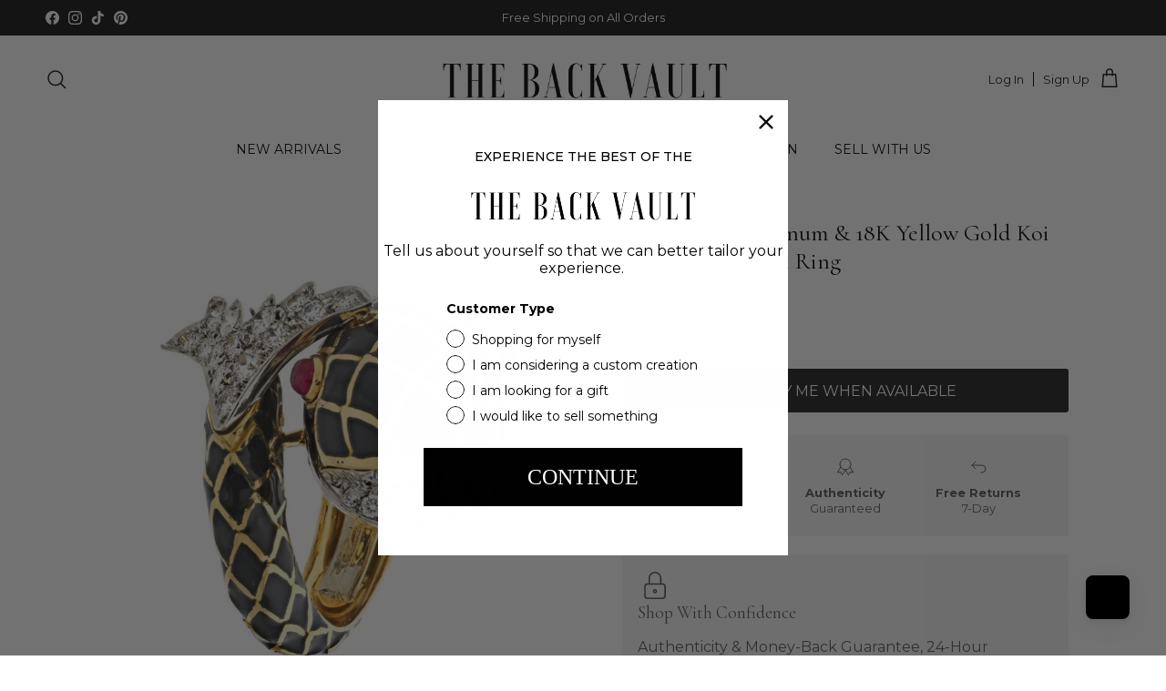

--- FILE ---
content_type: image/svg+xml
request_url: https://thebackvault.com/cdn/shop/files/Group_60_562ca7a6-2cec-4bfa-b8e4-d091bee54dd7.svg?v=1769173875&width=34
body_size: 1274
content:
<svg width="72" height="39" viewBox="0 0 72 39" fill="none" xmlns="http://www.w3.org/2000/svg">
<path d="M61.7708 38.9301C60.5543 38.931 59.3648 38.5711 58.3529 37.8958C57.341 37.2206 56.552 36.2605 56.0859 35.1368C55.6197 34.0131 55.4973 32.7765 55.7341 31.5832C55.9709 30.39 56.5562 29.2937 57.4161 28.4332C58.276 27.5727 59.3718 26.9865 60.5649 26.7489C61.758 26.5112 62.9947 26.6327 64.1187 27.0981C65.2427 27.5634 66.2035 28.3517 66.8794 29.3631C67.5554 30.3745 67.9162 31.5637 67.9162 32.7802C67.9154 34.4103 67.2678 35.9734 66.1156 37.1264C64.9635 38.2794 63.4008 38.9281 61.7708 38.9301ZM61.7708 28.8738C60.998 28.8729 60.2423 29.1012 59.5993 29.5299C58.9562 29.9586 58.4548 30.5684 58.1585 31.2822C57.8621 31.9959 57.7841 32.7815 57.9344 33.5396C58.0846 34.2977 58.4563 34.9942 59.0024 35.5409C59.5486 36.0877 60.2446 36.4602 61.0025 36.6113C61.7605 36.7624 62.5461 36.6853 63.2602 36.3898C63.9743 36.0942 64.5847 35.5935 65.0141 34.951C65.4436 34.3085 65.6728 33.5531 65.6728 32.7802C65.6724 31.7451 65.2613 30.7524 64.5298 30.02C63.7982 29.2876 62.806 28.8753 61.7708 28.8738ZM29.3629 38.9301C28.1463 38.9313 26.9567 38.5716 25.9446 37.8966C24.9324 37.2215 24.1433 36.2615 23.6769 35.1378C23.2105 34.0142 23.0879 32.7775 23.3245 31.5841C23.5611 30.3908 24.1463 29.2944 25.0062 28.4337C25.866 27.5731 26.9618 26.9868 28.1549 26.749C29.348 26.5112 30.5849 26.6326 31.709 27.0979C32.8331 27.5632 33.7939 28.3515 34.4699 29.3629C35.1459 30.3744 35.5068 31.5636 35.5068 32.7802C35.5056 34.4099 34.8581 35.9725 33.7063 37.1254C32.5545 38.2783 30.9925 38.9273 29.3629 38.9301ZM29.3629 28.8738C28.59 28.8726 27.8341 29.1007 27.1909 29.5292C26.5477 29.9577 26.0461 30.5674 25.7495 31.2811C25.4529 31.9949 25.3747 32.7805 25.5248 33.5387C25.6748 34.2969 26.0464 34.9935 26.5925 35.5404C27.1386 36.0873 27.8346 36.46 28.5926 36.6112C29.3505 36.7624 30.1363 36.6854 30.8505 36.3899C31.5646 36.0944 32.1751 35.5937 32.6046 34.9512C33.0341 34.3086 33.2634 33.5531 33.2634 32.7802C33.2626 31.7454 32.8516 30.7532 32.1204 30.0209C31.3893 29.2887 30.3977 28.8761 29.3629 28.8738Z" fill="black"></path>
<path d="M69.862 33.9015H66.7945C66.497 33.9015 66.2117 33.7833 66.0013 33.573C65.791 33.3626 65.6728 33.0773 65.6728 32.7798C65.6728 32.4823 65.791 32.197 66.0013 31.9867C66.2117 31.7763 66.497 31.6581 66.7945 31.6581H69.5449V25.7102C69.5442 24.906 69.3383 24.1153 68.9467 23.4129L62.8746 12.5265C62.8227 12.4336 62.747 12.3562 62.6552 12.3024C62.5635 12.2485 62.459 12.22 62.3526 12.2199H54.0775V31.6626H56.7486C57.0461 31.6626 57.3314 31.7808 57.5418 31.9911C57.7521 32.2015 57.8703 32.4868 57.8703 32.7843C57.8703 33.0818 57.7521 33.3671 57.5418 33.5775C57.3314 33.7878 57.0461 33.906 56.7486 33.906H52.9558C52.6583 33.906 52.373 33.7878 52.1627 33.5775C51.9523 33.3671 51.8341 33.0818 51.8341 32.7843V11.0983C51.8341 10.8008 51.9523 10.5155 52.1627 10.3051C52.373 10.0947 52.6583 9.97656 52.9558 9.97656H62.3526C62.8586 9.97632 63.3556 10.1112 63.792 10.3673C64.2285 10.6234 64.5886 10.9914 64.8353 11.4333L70.9059 22.3212C71.483 23.3575 71.7862 24.5239 71.7868 25.7102V31.9767C71.786 32.4869 71.5829 32.9761 71.2221 33.3369C70.8613 33.6977 70.3722 33.9007 69.862 33.9015ZM24.3392 33.9015H13.5844C13.2869 33.9015 13.0016 33.7833 12.7913 33.573C12.5809 33.3626 12.4627 33.0773 12.4627 32.7798V24.1533C12.4627 23.8558 12.5809 23.5705 12.7913 23.3601C13.0016 23.1497 13.2869 23.0316 13.5844 23.0316C13.8819 23.0316 14.1672 23.1497 14.3776 23.3601C14.5879 23.5705 14.7061 23.8558 14.7061 24.1533V31.6581H24.3392C24.6367 31.6581 24.922 31.7763 25.1324 31.9867C25.3427 32.197 25.4609 32.4823 25.4609 32.7798C25.4609 33.0773 25.3427 33.3626 25.1324 33.573C24.922 33.7833 24.6367 33.9015 24.3392 33.9015ZM13.5844 20.1735C13.2869 20.1735 13.0016 20.0553 12.7913 19.845C12.5809 19.6346 12.4627 19.3493 12.4627 19.0518V11.52C12.4627 11.2225 12.5809 10.9372 12.7913 10.7269C13.0016 10.5165 13.2869 10.3983 13.5844 10.3983C13.8819 10.3983 14.1672 10.5165 14.3776 10.7269C14.5879 10.9372 14.7061 11.2225 14.7061 11.52V19.0563C14.7049 19.353 14.5862 19.6372 14.376 19.8465C14.1658 20.0559 13.8811 20.1735 13.5844 20.1735Z" fill="black"></path>
<path d="M52.9566 33.9015H34.3859C34.0884 33.9015 33.8031 33.7834 33.5927 33.573C33.3824 33.3627 33.2642 33.0773 33.2642 32.7799C33.2642 32.4824 33.3824 32.1971 33.5927 31.9867C33.8031 31.7763 34.0884 31.6582 34.3859 31.6582H51.8349V2.31321H14.7069V6.93308C14.7069 7.23057 14.5888 7.51588 14.3784 7.72624C14.168 7.9366 13.8827 8.05477 13.5852 8.05477C13.2877 8.05477 13.0024 7.9366 12.7921 7.72624C12.5817 7.51588 12.4635 7.23057 12.4635 6.93308V2.10682C12.4643 1.56656 12.6794 1.04867 13.0616 0.666791C13.4437 0.28491 13.9618 0.0702197 14.502 0.0698242H52.0413C52.5813 0.0706154 53.099 0.28548 53.4808 0.667319C53.8627 1.04916 54.0775 1.56682 54.0783 2.10682V32.7799C54.0783 33.0773 53.9601 33.3627 53.7498 33.573C53.5394 33.7834 53.2541 33.9015 52.9566 33.9015ZM18.0197 25.275H3.78315C3.48565 25.275 3.20035 25.1568 2.98999 24.9465C2.77963 24.7361 2.66145 24.4508 2.66145 24.1533C2.66145 23.8558 2.77963 23.5705 2.98999 23.3601C3.20035 23.1498 3.48565 23.0316 3.78315 23.0316H18.0197C18.3172 23.0316 18.6025 23.1498 18.8128 23.3601C19.0232 23.5705 19.1414 23.8558 19.1414 24.1533C19.1414 24.4508 19.0232 24.7361 18.8128 24.9465C18.6025 25.1568 18.3172 25.275 18.0197 25.275Z" fill="black"></path>
<path d="M29.3629 20.1742H9.49699C9.1995 20.1742 8.9142 20.056 8.70384 19.8456C8.49348 19.6353 8.3753 19.35 8.3753 19.0525C8.3753 18.755 8.49348 18.4697 8.70384 18.2593C8.9142 18.0489 9.1995 17.9308 9.49699 17.9308H29.3629C29.6604 17.9308 29.9457 18.0489 30.1561 18.2593C30.3664 18.4697 30.4846 18.755 30.4846 19.0525C30.4846 19.35 30.3664 19.6353 30.1561 19.8456C29.9457 20.056 29.6604 20.1742 29.3629 20.1742ZM8.87931 14.2516H1.12169C0.824201 14.2516 0.538894 14.1334 0.328536 13.9231C0.118178 13.7127 0 13.4274 0 13.1299C0 12.8324 0.118178 12.5471 0.328536 12.3368C0.538894 12.1264 0.824201 12.0082 1.12169 12.0082H8.87931C9.17681 12.0082 9.46211 12.1264 9.67247 12.3368C9.88283 12.5471 10.001 12.8324 10.001 13.1299C10.001 13.4274 9.88283 13.7127 9.67247 13.9231C9.46211 14.1334 9.17681 14.2516 8.87931 14.2516ZM21.3181 8.05539H7.62451C7.32702 8.05539 7.04172 7.93722 6.83136 7.72686C6.621 7.5165 6.50282 7.23119 6.50282 6.9337C6.50282 6.63621 6.621 6.35091 6.83136 6.14055C7.04172 5.93019 7.32702 5.81201 7.62451 5.81201H21.3181C21.6156 5.81201 21.9009 5.93019 22.1113 6.14055C22.3216 6.35091 22.4398 6.63621 22.4398 6.9337C22.4398 7.23119 22.3216 7.5165 22.1113 7.72686C21.9009 7.93722 21.6156 8.05539 21.3181 8.05539Z" fill="black"></path>
</svg>


--- FILE ---
content_type: text/javascript; charset=utf-8
request_url: https://thebackvault.com/products/david-webb-platinum-18k-yellow-gold-koi-fish-black-enamel-ring-rr8875.js
body_size: 1149
content:
{"id":8248851136820,"title":"David Webb Platinum \u0026 18K Yellow Gold Koi Fish Black Enamel Ring","handle":"david-webb-platinum-18k-yellow-gold-koi-fish-black-enamel-ring-rr8875","description":"\u003cdiv style=\"padding-left: 30px;\"\u003eEstate David Webb bypass ring from the iconic animal collection finely crafted in 18 karat yellow gold and platinum in a coiling fish motif featuring a black enamel lattice pattern and cabochon ruby eyes, fine quality round brilliant cut diamonds on the mouth and tail set in platinum weighing 1.50 cts. approximately. This is considered a statement piece from David Webb. Fully hallmarked with logo and metal content.\u003c\/div\u003e\u003cbr\u003e\u003cstrong\u003eCenter Diamond Weight:\u003c\/strong\u003e  0.00\u003cbr\u003e\u003cstrong\u003eMeasurements:\u003c\/strong\u003e Size: 7.5\u003cbr\u003e\u003cstrong\u003eMetal Type:\u003c\/strong\u003e Platinum \u0026amp; 18K Yellow Gold\u003cbr\u003e\u003cstrong\u003eMetal Weight:\u003c\/strong\u003e 29.9 gr.\u003cbr\u003e\u003cstrong\u003eSigned:\u003c\/strong\u003e WEBB\u003cbr\u003e\u003cstrong\u003eCondition:\u003c\/strong\u003e Excellent.\u003cbr\u003e\u003cstrong\u003eStock:\u003c\/strong\u003e RR8875","published_at":"2024-02-22T15:32:22-05:00","created_at":"2023-04-27T23:00:57-04:00","vendor":"David Webb","type":"RING","tags":["New"],"price":2010000,"price_min":2010000,"price_max":2010000,"available":false,"price_varies":false,"compare_at_price":null,"compare_at_price_min":0,"compare_at_price_max":0,"compare_at_price_varies":false,"variants":[{"id":44958609277236,"title":"Default Title","option1":"Default Title","option2":null,"option3":null,"sku":"RR8875","requires_shipping":true,"taxable":true,"featured_image":null,"available":false,"name":"David Webb Platinum \u0026 18K Yellow Gold Koi Fish Black Enamel Ring","public_title":null,"options":["Default Title"],"price":2010000,"weight":453,"compare_at_price":null,"inventory_management":"shopify","barcode":null,"requires_selling_plan":false,"selling_plan_allocations":[]}],"images":["\/\/cdn.shopify.com\/s\/files\/1\/0275\/9891\/3611\/files\/RR8875.jpg?v=1760653493","\/\/cdn.shopify.com\/s\/files\/1\/0275\/9891\/3611\/files\/RR8875-A.jpg?v=1760653493","\/\/cdn.shopify.com\/s\/files\/1\/0275\/9891\/3611\/files\/RR8875-B.jpg?v=1760653493","\/\/cdn.shopify.com\/s\/files\/1\/0275\/9891\/3611\/files\/RR8875-C.jpg?v=1760653493"],"featured_image":"\/\/cdn.shopify.com\/s\/files\/1\/0275\/9891\/3611\/files\/RR8875.jpg?v=1760653493","options":[{"name":"Title","position":1,"values":["Default Title"]}],"url":"\/products\/david-webb-platinum-18k-yellow-gold-koi-fish-black-enamel-ring-rr8875","media":[{"alt":null,"id":38524560048436,"position":1,"preview_image":{"aspect_ratio":1.0,"height":960,"width":960,"src":"https:\/\/cdn.shopify.com\/s\/files\/1\/0275\/9891\/3611\/files\/RR8875.jpg?v=1760653493"},"aspect_ratio":1.0,"height":960,"media_type":"image","src":"https:\/\/cdn.shopify.com\/s\/files\/1\/0275\/9891\/3611\/files\/RR8875.jpg?v=1760653493","width":960},{"alt":null,"id":38524560081204,"position":2,"preview_image":{"aspect_ratio":1.0,"height":960,"width":960,"src":"https:\/\/cdn.shopify.com\/s\/files\/1\/0275\/9891\/3611\/files\/RR8875-A.jpg?v=1760653493"},"aspect_ratio":1.0,"height":960,"media_type":"image","src":"https:\/\/cdn.shopify.com\/s\/files\/1\/0275\/9891\/3611\/files\/RR8875-A.jpg?v=1760653493","width":960},{"alt":null,"id":38524560113972,"position":3,"preview_image":{"aspect_ratio":1.0,"height":960,"width":960,"src":"https:\/\/cdn.shopify.com\/s\/files\/1\/0275\/9891\/3611\/files\/RR8875-B.jpg?v=1760653493"},"aspect_ratio":1.0,"height":960,"media_type":"image","src":"https:\/\/cdn.shopify.com\/s\/files\/1\/0275\/9891\/3611\/files\/RR8875-B.jpg?v=1760653493","width":960},{"alt":null,"id":38524560146740,"position":4,"preview_image":{"aspect_ratio":1.0,"height":960,"width":960,"src":"https:\/\/cdn.shopify.com\/s\/files\/1\/0275\/9891\/3611\/files\/RR8875-C.jpg?v=1760653493"},"aspect_ratio":1.0,"height":960,"media_type":"image","src":"https:\/\/cdn.shopify.com\/s\/files\/1\/0275\/9891\/3611\/files\/RR8875-C.jpg?v=1760653493","width":960}],"requires_selling_plan":false,"selling_plan_groups":[]}

--- FILE ---
content_type: image/svg+xml
request_url: https://thebackvault.com/cdn/shop/files/image_20_1_16cba1f8-d112-4419-aabc-b0e99810590f.svg?v=1769174022&width=34
body_size: 1929
content:
<svg width="41" height="39" viewBox="0 0 41 39" fill="none" xmlns="http://www.w3.org/2000/svg">
<mask id="path-1-outside-1_365_39701" maskUnits="userSpaceOnUse" x="3.52002" y="-0.733398" width="34" height="40" fill="black">
<rect fill="black" x="3.52002" y="-0.733398" width="34" height="40"></rect>
<path d="M36.9938 13.5258C36.7679 12.2768 35.9488 11.2829 34.7463 10.7989L34.1332 10.5522C33.0471 10.1151 32.4214 9.05836 32.5761 7.92279L32.6635 7.2815C32.8349 6.02436 32.3617 4.83577 31.3652 4.02043C30.3685 3.20516 29.0856 2.9573 27.8459 3.34006L27.2135 3.53529C26.0933 3.88126 24.9172 3.46392 24.2871 2.49676L23.9314 1.95114C23.2339 0.880623 22.0877 0.266602 20.7868 0.266602C19.486 0.266602 18.3399 0.880623 17.6423 1.95114L17.2866 2.49691C16.6564 3.46392 15.4803 3.88126 14.3602 3.53537L13.7278 3.34014C12.4877 2.95745 11.2049 3.20539 10.2085 4.0205C9.21198 4.83577 8.73877 6.02436 8.91018 7.28157L8.9976 7.92271C9.15237 9.05836 8.52666 10.115 7.44041 10.5522L6.82721 10.799C5.62487 11.283 4.80573 12.2768 4.57971 13.5259C4.35393 14.7748 4.77502 15.9819 5.73518 16.8377L6.22487 17.2741C7.09221 18.047 7.30948 19.2487 6.76565 20.2643L6.45862 20.8375C5.85651 21.9619 5.88424 23.2366 6.53463 24.3349C7.1851 25.4334 8.30354 26.0942 9.60315 26.1479L10.2657 26.1752C10.2685 26.1753 10.2711 26.1758 10.2738 26.1759L6.59252 34.6319C6.54847 34.7331 6.5353 34.8446 6.55458 34.9529C6.57387 35.0612 6.6248 35.1618 6.70127 35.2426C6.77773 35.3233 6.87648 35.3809 6.98566 35.4084C7.09485 35.4358 7.20983 35.4319 7.31682 35.3972L12.317 33.7755L14.5939 38.4089C14.6416 38.5061 14.7165 38.5881 14.81 38.6455C14.9035 38.7029 15.0117 38.7334 15.1222 38.7334L15.1356 38.7332C15.2483 38.7308 15.3579 38.6966 15.4512 38.6349C15.5445 38.5732 15.6176 38.4866 15.6617 38.3854L19.0541 30.5929L19.2298 30.4611C20.1611 29.7626 21.4125 29.7626 22.3439 30.4611L22.5194 30.5928L25.912 38.3853C25.956 38.4865 26.0291 38.5732 26.1224 38.6349C26.2157 38.6966 26.3253 38.7307 26.4381 38.7332L26.4514 38.7333C26.5619 38.7333 26.6702 38.7028 26.7636 38.6454C26.8571 38.588 26.9321 38.506 26.9798 38.4088L29.2567 33.7754L34.2567 35.3971C34.3637 35.4319 34.4787 35.4358 34.5879 35.4084C34.6971 35.3809 34.7959 35.3233 34.8723 35.2425C34.9488 35.1617 34.9997 35.0611 35.019 34.9528C35.0383 34.8445 35.0251 34.733 34.981 34.6318L31.2995 26.1757C31.3023 26.1756 31.305 26.1752 31.3078 26.175L31.9703 26.1477C33.2699 26.094 34.3884 25.4332 35.0388 24.3348C35.6892 23.2364 35.7171 21.9616 35.1149 20.8374L34.8079 20.2641C34.2642 19.2485 34.4814 18.0469 35.3486 17.274L35.8382 16.8376C36.7985 15.9819 37.2196 14.7748 36.9938 13.5258ZM15.09 36.7742L13.1506 32.8276C13.0891 32.7021 12.9826 32.6028 12.8512 32.5484C12.7199 32.4941 12.5727 32.4883 12.4373 32.5323L8.1783 33.9137L11.4111 26.4882C12.0302 26.8238 12.4882 27.4049 12.6515 28.1267L12.7943 28.7583C13.0743 29.9969 13.936 30.9561 15.1582 31.3898C15.586 31.5416 16.0222 31.6164 16.453 31.6164C16.7697 31.6164 17.0832 31.5753 17.3882 31.4952L15.09 36.7742ZM33.3952 33.9137L29.1363 32.5324C29.0009 32.4885 28.8537 32.4943 28.7224 32.5486C28.591 32.603 28.4846 32.7022 28.4229 32.8276L26.4835 36.7743L24.1849 31.4943C24.9048 31.6835 25.6728 31.6533 26.4153 31.3899C27.6377 30.9561 28.4994 29.9969 28.7794 28.7584L28.9222 28.1268C29.0853 27.4048 29.5433 26.8237 30.1624 26.4882L33.3952 33.9137ZM35.0477 15.9942L34.5581 16.4306C33.2928 17.5581 32.9759 19.3112 33.7692 20.7928L34.0762 21.3662C34.4949 22.1482 34.4764 22.9995 34.024 23.7635C33.5716 24.5274 32.8246 24.9688 31.9207 25.0061L31.2582 25.0334C29.5455 25.1042 28.1468 26.2484 27.7779 27.8808L27.6351 28.5124C27.4403 29.3739 26.8649 30.0145 26.0146 30.3162C25.1645 30.6178 24.3013 30.4878 23.5842 29.9499L23.0585 29.5555C21.6997 28.5363 19.8739 28.5364 18.5153 29.5555L17.9896 29.9499C17.2724 30.4878 16.4092 30.618 15.5592 30.3162C14.7091 30.0145 14.1336 29.3739 13.9389 28.5124L13.796 27.8807C13.4269 26.2485 12.0283 25.1043 10.3157 25.0335L9.65315 25.0062C8.74924 24.9688 8.00229 24.5275 7.54987 23.7635C7.09752 22.9996 7.07901 22.1482 7.49776 21.3662L7.80479 20.793C8.59823 19.3114 8.28119 17.5582 7.01588 16.4306L6.52619 15.9942C5.85838 15.3991 5.57713 14.5929 5.73416 13.7242C5.89135 12.8555 6.43846 12.1916 7.27479 11.855L7.88791 11.6081C9.47252 10.9704 10.3854 9.42878 10.1596 7.77204L10.0721 7.13091C9.95291 6.25653 10.2689 5.46267 10.962 4.89564C11.439 4.50534 11.9936 4.30531 12.5742 4.30531C12.8371 4.30531 13.1055 4.34637 13.3743 4.42932L14.0067 4.62447C15.6408 5.12934 17.3566 4.52034 18.2759 3.10949L18.6316 2.56372C19.1167 1.81929 19.8821 1.40918 20.7868 1.40918C21.6916 1.40918 22.4571 1.81929 22.9422 2.56387L23.2978 3.10956C24.2171 4.52034 25.9329 5.12903 27.5671 4.62462L28.1996 4.42939C29.0619 4.1631 29.9187 4.3287 30.6118 4.89572C31.3049 5.46282 31.621 6.25661 31.5018 7.13098L31.4144 7.77227C31.1886 9.42901 32.1014 10.9707 33.686 11.6083L34.299 11.855C35.1354 12.1916 35.6825 12.8555 35.8396 13.7241C35.9967 14.5929 35.7155 15.3991 35.0477 15.9942ZM20.7868 6.32425C15.3474 6.32425 10.9221 10.6389 10.9221 15.9424C10.9221 21.2459 15.3474 25.5605 20.7868 25.5605C26.2263 25.5605 30.6516 21.2458 30.6516 15.9423C30.6516 10.6389 26.2263 6.32425 20.7868 6.32425ZM20.7868 24.4179C15.9935 24.4179 12.0939 20.6158 12.0939 15.9423C12.0939 11.2689 15.9935 7.46675 20.7868 7.46675C25.5801 7.46675 29.4797 11.2689 29.4797 15.9423C29.4797 20.6158 25.5801 24.4179 20.7868 24.4179ZM26.1151 11.5449C25.7195 11.2149 25.2162 11.055 24.6964 11.0941C24.1773 11.1335 23.7049 11.3677 23.3667 11.753L19.622 16.0125L18.1762 14.4426C17.4565 13.663 16.2204 13.5995 15.4207 14.3012C15.0334 14.6411 14.8049 15.1078 14.7775 15.6152C14.7501 16.1224 14.9269 16.6097 15.2753 16.9872L18.2048 20.1682C18.3956 20.3752 18.6308 20.5388 18.8937 20.6472C19.1566 20.7556 19.4408 20.8062 19.726 20.7955C20.0093 20.7857 20.2869 20.7159 20.5397 20.5908C20.7924 20.4657 21.014 20.2883 21.1892 20.0711L26.3289 14.2249C27.0278 13.4286 26.9319 12.2263 26.1151 11.5449ZM25.4389 13.4817L20.2908 19.3374C20.2845 19.3446 20.2783 19.352 20.2724 19.3595C20.2022 19.4478 20.1131 19.5199 20.0111 19.5707C19.9092 19.6215 19.7971 19.6499 19.6827 19.6537C19.4489 19.6615 19.2324 19.5734 19.0764 19.4044L16.1473 16.224L16.1468 16.2235C16.0781 16.1495 16.0252 16.0629 15.991 15.9688C15.9569 15.8747 15.9422 15.775 15.9479 15.6753C15.953 15.5756 15.9784 15.4779 16.0224 15.3878C16.0665 15.2978 16.1285 15.2171 16.2048 15.1505C16.3477 15.0249 16.5334 14.9555 16.7258 14.9558C16.835 14.9556 16.9429 14.9778 17.0427 15.021C17.1425 15.0642 17.2318 15.1274 17.3048 15.2065L19.1964 17.2604C19.309 17.3827 19.4697 17.4507 19.6391 17.45C19.7225 17.4491 19.8047 17.4308 19.8802 17.3964C19.9558 17.362 20.023 17.3122 20.0772 17.2505L24.2569 12.4962C24.5356 12.1786 25.0275 12.1413 25.3533 12.4131C25.5111 12.5448 25.6069 12.7285 25.623 12.9304C25.6391 13.1323 25.5735 13.3282 25.4389 13.4817Z"></path>
</mask>
<path d="M36.9938 13.5258C36.7679 12.2768 35.9488 11.2829 34.7463 10.7989L34.1332 10.5522C33.0471 10.1151 32.4214 9.05836 32.5761 7.92279L32.6635 7.2815C32.8349 6.02436 32.3617 4.83577 31.3652 4.02043C30.3685 3.20516 29.0856 2.9573 27.8459 3.34006L27.2135 3.53529C26.0933 3.88126 24.9172 3.46392 24.2871 2.49676L23.9314 1.95114C23.2339 0.880623 22.0877 0.266602 20.7868 0.266602C19.486 0.266602 18.3399 0.880623 17.6423 1.95114L17.2866 2.49691C16.6564 3.46392 15.4803 3.88126 14.3602 3.53537L13.7278 3.34014C12.4877 2.95745 11.2049 3.20539 10.2085 4.0205C9.21198 4.83577 8.73877 6.02436 8.91018 7.28157L8.9976 7.92271C9.15237 9.05836 8.52666 10.115 7.44041 10.5522L6.82721 10.799C5.62487 11.283 4.80573 12.2768 4.57971 13.5259C4.35393 14.7748 4.77502 15.9819 5.73518 16.8377L6.22487 17.2741C7.09221 18.047 7.30948 19.2487 6.76565 20.2643L6.45862 20.8375C5.85651 21.9619 5.88424 23.2366 6.53463 24.3349C7.1851 25.4334 8.30354 26.0942 9.60315 26.1479L10.2657 26.1752C10.2685 26.1753 10.2711 26.1758 10.2738 26.1759L6.59252 34.6319C6.54847 34.7331 6.5353 34.8446 6.55458 34.9529C6.57387 35.0612 6.6248 35.1618 6.70127 35.2426C6.77773 35.3233 6.87648 35.3809 6.98566 35.4084C7.09485 35.4358 7.20983 35.4319 7.31682 35.3972L12.317 33.7755L14.5939 38.4089C14.6416 38.5061 14.7165 38.5881 14.81 38.6455C14.9035 38.7029 15.0117 38.7334 15.1222 38.7334L15.1356 38.7332C15.2483 38.7308 15.3579 38.6966 15.4512 38.6349C15.5445 38.5732 15.6176 38.4866 15.6617 38.3854L19.0541 30.5929L19.2298 30.4611C20.1611 29.7626 21.4125 29.7626 22.3439 30.4611L22.5194 30.5928L25.912 38.3853C25.956 38.4865 26.0291 38.5732 26.1224 38.6349C26.2157 38.6966 26.3253 38.7307 26.4381 38.7332L26.4514 38.7333C26.5619 38.7333 26.6702 38.7028 26.7636 38.6454C26.8571 38.588 26.9321 38.506 26.9798 38.4088L29.2567 33.7754L34.2567 35.3971C34.3637 35.4319 34.4787 35.4358 34.5879 35.4084C34.6971 35.3809 34.7959 35.3233 34.8723 35.2425C34.9488 35.1617 34.9997 35.0611 35.019 34.9528C35.0383 34.8445 35.0251 34.733 34.981 34.6318L31.2995 26.1757C31.3023 26.1756 31.305 26.1752 31.3078 26.175L31.9703 26.1477C33.2699 26.094 34.3884 25.4332 35.0388 24.3348C35.6892 23.2364 35.7171 21.9616 35.1149 20.8374L34.8079 20.2641C34.2642 19.2485 34.4814 18.0469 35.3486 17.274L35.8382 16.8376C36.7985 15.9819 37.2196 14.7748 36.9938 13.5258ZM15.09 36.7742L13.1506 32.8276C13.0891 32.7021 12.9826 32.6028 12.8512 32.5484C12.7199 32.4941 12.5727 32.4883 12.4373 32.5323L8.1783 33.9137L11.4111 26.4882C12.0302 26.8238 12.4882 27.4049 12.6515 28.1267L12.7943 28.7583C13.0743 29.9969 13.936 30.9561 15.1582 31.3898C15.586 31.5416 16.0222 31.6164 16.453 31.6164C16.7697 31.6164 17.0832 31.5753 17.3882 31.4952L15.09 36.7742ZM33.3952 33.9137L29.1363 32.5324C29.0009 32.4885 28.8537 32.4943 28.7224 32.5486C28.591 32.603 28.4846 32.7022 28.4229 32.8276L26.4835 36.7743L24.1849 31.4943C24.9048 31.6835 25.6728 31.6533 26.4153 31.3899C27.6377 30.9561 28.4994 29.9969 28.7794 28.7584L28.9222 28.1268C29.0853 27.4048 29.5433 26.8237 30.1624 26.4882L33.3952 33.9137ZM35.0477 15.9942L34.5581 16.4306C33.2928 17.5581 32.9759 19.3112 33.7692 20.7928L34.0762 21.3662C34.4949 22.1482 34.4764 22.9995 34.024 23.7635C33.5716 24.5274 32.8246 24.9688 31.9207 25.0061L31.2582 25.0334C29.5455 25.1042 28.1468 26.2484 27.7779 27.8808L27.6351 28.5124C27.4403 29.3739 26.8649 30.0145 26.0146 30.3162C25.1645 30.6178 24.3013 30.4878 23.5842 29.9499L23.0585 29.5555C21.6997 28.5363 19.8739 28.5364 18.5153 29.5555L17.9896 29.9499C17.2724 30.4878 16.4092 30.618 15.5592 30.3162C14.7091 30.0145 14.1336 29.3739 13.9389 28.5124L13.796 27.8807C13.4269 26.2485 12.0283 25.1043 10.3157 25.0335L9.65315 25.0062C8.74924 24.9688 8.00229 24.5275 7.54987 23.7635C7.09752 22.9996 7.07901 22.1482 7.49776 21.3662L7.80479 20.793C8.59823 19.3114 8.28119 17.5582 7.01588 16.4306L6.52619 15.9942C5.85838 15.3991 5.57713 14.5929 5.73416 13.7242C5.89135 12.8555 6.43846 12.1916 7.27479 11.855L7.88791 11.6081C9.47252 10.9704 10.3854 9.42878 10.1596 7.77204L10.0721 7.13091C9.95291 6.25653 10.2689 5.46267 10.962 4.89564C11.439 4.50534 11.9936 4.30531 12.5742 4.30531C12.8371 4.30531 13.1055 4.34637 13.3743 4.42932L14.0067 4.62447C15.6408 5.12934 17.3566 4.52034 18.2759 3.10949L18.6316 2.56372C19.1167 1.81929 19.8821 1.40918 20.7868 1.40918C21.6916 1.40918 22.4571 1.81929 22.9422 2.56387L23.2978 3.10956C24.2171 4.52034 25.9329 5.12903 27.5671 4.62462L28.1996 4.42939C29.0619 4.1631 29.9187 4.3287 30.6118 4.89572C31.3049 5.46282 31.621 6.25661 31.5018 7.13098L31.4144 7.77227C31.1886 9.42901 32.1014 10.9707 33.686 11.6083L34.299 11.855C35.1354 12.1916 35.6825 12.8555 35.8396 13.7241C35.9967 14.5929 35.7155 15.3991 35.0477 15.9942ZM20.7868 6.32425C15.3474 6.32425 10.9221 10.6389 10.9221 15.9424C10.9221 21.2459 15.3474 25.5605 20.7868 25.5605C26.2263 25.5605 30.6516 21.2458 30.6516 15.9423C30.6516 10.6389 26.2263 6.32425 20.7868 6.32425ZM20.7868 24.4179C15.9935 24.4179 12.0939 20.6158 12.0939 15.9423C12.0939 11.2689 15.9935 7.46675 20.7868 7.46675C25.5801 7.46675 29.4797 11.2689 29.4797 15.9423C29.4797 20.6158 25.5801 24.4179 20.7868 24.4179ZM26.1151 11.5449C25.7195 11.2149 25.2162 11.055 24.6964 11.0941C24.1773 11.1335 23.7049 11.3677 23.3667 11.753L19.622 16.0125L18.1762 14.4426C17.4565 13.663 16.2204 13.5995 15.4207 14.3012C15.0334 14.6411 14.8049 15.1078 14.7775 15.6152C14.7501 16.1224 14.9269 16.6097 15.2753 16.9872L18.2048 20.1682C18.3956 20.3752 18.6308 20.5388 18.8937 20.6472C19.1566 20.7556 19.4408 20.8062 19.726 20.7955C20.0093 20.7857 20.2869 20.7159 20.5397 20.5908C20.7924 20.4657 21.014 20.2883 21.1892 20.0711L26.3289 14.2249C27.0278 13.4286 26.9319 12.2263 26.1151 11.5449ZM25.4389 13.4817L20.2908 19.3374C20.2845 19.3446 20.2783 19.352 20.2724 19.3595C20.2022 19.4478 20.1131 19.5199 20.0111 19.5707C19.9092 19.6215 19.7971 19.6499 19.6827 19.6537C19.4489 19.6615 19.2324 19.5734 19.0764 19.4044L16.1473 16.224L16.1468 16.2235C16.0781 16.1495 16.0252 16.0629 15.991 15.9688C15.9569 15.8747 15.9422 15.775 15.9479 15.6753C15.953 15.5756 15.9784 15.4779 16.0224 15.3878C16.0665 15.2978 16.1285 15.2171 16.2048 15.1505C16.3477 15.0249 16.5334 14.9555 16.7258 14.9558C16.835 14.9556 16.9429 14.9778 17.0427 15.021C17.1425 15.0642 17.2318 15.1274 17.3048 15.2065L19.1964 17.2604C19.309 17.3827 19.4697 17.4507 19.6391 17.45C19.7225 17.4491 19.8047 17.4308 19.8802 17.3964C19.9558 17.362 20.023 17.3122 20.0772 17.2505L24.2569 12.4962C24.5356 12.1786 25.0275 12.1413 25.3533 12.4131C25.5111 12.5448 25.6069 12.7285 25.623 12.9304C25.6391 13.1323 25.5735 13.3282 25.4389 13.4817Z" fill="black"></path>
<path d="M36.9938 13.5258C36.7679 12.2768 35.9488 11.2829 34.7463 10.7989L34.1332 10.5522C33.0471 10.1151 32.4214 9.05836 32.5761 7.92279L32.6635 7.2815C32.8349 6.02436 32.3617 4.83577 31.3652 4.02043C30.3685 3.20516 29.0856 2.9573 27.8459 3.34006L27.2135 3.53529C26.0933 3.88126 24.9172 3.46392 24.2871 2.49676L23.9314 1.95114C23.2339 0.880623 22.0877 0.266602 20.7868 0.266602C19.486 0.266602 18.3399 0.880623 17.6423 1.95114L17.2866 2.49691C16.6564 3.46392 15.4803 3.88126 14.3602 3.53537L13.7278 3.34014C12.4877 2.95745 11.2049 3.20539 10.2085 4.0205C9.21198 4.83577 8.73877 6.02436 8.91018 7.28157L8.9976 7.92271C9.15237 9.05836 8.52666 10.115 7.44041 10.5522L6.82721 10.799C5.62487 11.283 4.80573 12.2768 4.57971 13.5259C4.35393 14.7748 4.77502 15.9819 5.73518 16.8377L6.22487 17.2741C7.09221 18.047 7.30948 19.2487 6.76565 20.2643L6.45862 20.8375C5.85651 21.9619 5.88424 23.2366 6.53463 24.3349C7.1851 25.4334 8.30354 26.0942 9.60315 26.1479L10.2657 26.1752C10.2685 26.1753 10.2711 26.1758 10.2738 26.1759L6.59252 34.6319C6.54847 34.7331 6.5353 34.8446 6.55458 34.9529C6.57387 35.0612 6.6248 35.1618 6.70127 35.2426C6.77773 35.3233 6.87648 35.3809 6.98566 35.4084C7.09485 35.4358 7.20983 35.4319 7.31682 35.3972L12.317 33.7755L14.5939 38.4089C14.6416 38.5061 14.7165 38.5881 14.81 38.6455C14.9035 38.7029 15.0117 38.7334 15.1222 38.7334L15.1356 38.7332C15.2483 38.7308 15.3579 38.6966 15.4512 38.6349C15.5445 38.5732 15.6176 38.4866 15.6617 38.3854L19.0541 30.5929L19.2298 30.4611C20.1611 29.7626 21.4125 29.7626 22.3439 30.4611L22.5194 30.5928L25.912 38.3853C25.956 38.4865 26.0291 38.5732 26.1224 38.6349C26.2157 38.6966 26.3253 38.7307 26.4381 38.7332L26.4514 38.7333C26.5619 38.7333 26.6702 38.7028 26.7636 38.6454C26.8571 38.588 26.9321 38.506 26.9798 38.4088L29.2567 33.7754L34.2567 35.3971C34.3637 35.4319 34.4787 35.4358 34.5879 35.4084C34.6971 35.3809 34.7959 35.3233 34.8723 35.2425C34.9488 35.1617 34.9997 35.0611 35.019 34.9528C35.0383 34.8445 35.0251 34.733 34.981 34.6318L31.2995 26.1757C31.3023 26.1756 31.305 26.1752 31.3078 26.175L31.9703 26.1477C33.2699 26.094 34.3884 25.4332 35.0388 24.3348C35.6892 23.2364 35.7171 21.9616 35.1149 20.8374L34.8079 20.2641C34.2642 19.2485 34.4814 18.0469 35.3486 17.274L35.8382 16.8376C36.7985 15.9819 37.2196 14.7748 36.9938 13.5258ZM15.09 36.7742L13.1506 32.8276C13.0891 32.7021 12.9826 32.6028 12.8512 32.5484C12.7199 32.4941 12.5727 32.4883 12.4373 32.5323L8.1783 33.9137L11.4111 26.4882C12.0302 26.8238 12.4882 27.4049 12.6515 28.1267L12.7943 28.7583C13.0743 29.9969 13.936 30.9561 15.1582 31.3898C15.586 31.5416 16.0222 31.6164 16.453 31.6164C16.7697 31.6164 17.0832 31.5753 17.3882 31.4952L15.09 36.7742ZM33.3952 33.9137L29.1363 32.5324C29.0009 32.4885 28.8537 32.4943 28.7224 32.5486C28.591 32.603 28.4846 32.7022 28.4229 32.8276L26.4835 36.7743L24.1849 31.4943C24.9048 31.6835 25.6728 31.6533 26.4153 31.3899C27.6377 30.9561 28.4994 29.9969 28.7794 28.7584L28.9222 28.1268C29.0853 27.4048 29.5433 26.8237 30.1624 26.4882L33.3952 33.9137ZM35.0477 15.9942L34.5581 16.4306C33.2928 17.5581 32.9759 19.3112 33.7692 20.7928L34.0762 21.3662C34.4949 22.1482 34.4764 22.9995 34.024 23.7635C33.5716 24.5274 32.8246 24.9688 31.9207 25.0061L31.2582 25.0334C29.5455 25.1042 28.1468 26.2484 27.7779 27.8808L27.6351 28.5124C27.4403 29.3739 26.8649 30.0145 26.0146 30.3162C25.1645 30.6178 24.3013 30.4878 23.5842 29.9499L23.0585 29.5555C21.6997 28.5363 19.8739 28.5364 18.5153 29.5555L17.9896 29.9499C17.2724 30.4878 16.4092 30.618 15.5592 30.3162C14.7091 30.0145 14.1336 29.3739 13.9389 28.5124L13.796 27.8807C13.4269 26.2485 12.0283 25.1043 10.3157 25.0335L9.65315 25.0062C8.74924 24.9688 8.00229 24.5275 7.54987 23.7635C7.09752 22.9996 7.07901 22.1482 7.49776 21.3662L7.80479 20.793C8.59823 19.3114 8.28119 17.5582 7.01588 16.4306L6.52619 15.9942C5.85838 15.3991 5.57713 14.5929 5.73416 13.7242C5.89135 12.8555 6.43846 12.1916 7.27479 11.855L7.88791 11.6081C9.47252 10.9704 10.3854 9.42878 10.1596 7.77204L10.0721 7.13091C9.95291 6.25653 10.2689 5.46267 10.962 4.89564C11.439 4.50534 11.9936 4.30531 12.5742 4.30531C12.8371 4.30531 13.1055 4.34637 13.3743 4.42932L14.0067 4.62447C15.6408 5.12934 17.3566 4.52034 18.2759 3.10949L18.6316 2.56372C19.1167 1.81929 19.8821 1.40918 20.7868 1.40918C21.6916 1.40918 22.4571 1.81929 22.9422 2.56387L23.2978 3.10956C24.2171 4.52034 25.9329 5.12903 27.5671 4.62462L28.1996 4.42939C29.0619 4.1631 29.9187 4.3287 30.6118 4.89572C31.3049 5.46282 31.621 6.25661 31.5018 7.13098L31.4144 7.77227C31.1886 9.42901 32.1014 10.9707 33.686 11.6083L34.299 11.855C35.1354 12.1916 35.6825 12.8555 35.8396 13.7241C35.9967 14.5929 35.7155 15.3991 35.0477 15.9942ZM20.7868 6.32425C15.3474 6.32425 10.9221 10.6389 10.9221 15.9424C10.9221 21.2459 15.3474 25.5605 20.7868 25.5605C26.2263 25.5605 30.6516 21.2458 30.6516 15.9423C30.6516 10.6389 26.2263 6.32425 20.7868 6.32425ZM20.7868 24.4179C15.9935 24.4179 12.0939 20.6158 12.0939 15.9423C12.0939 11.2689 15.9935 7.46675 20.7868 7.46675C25.5801 7.46675 29.4797 11.2689 29.4797 15.9423C29.4797 20.6158 25.5801 24.4179 20.7868 24.4179ZM26.1151 11.5449C25.7195 11.2149 25.2162 11.055 24.6964 11.0941C24.1773 11.1335 23.7049 11.3677 23.3667 11.753L19.622 16.0125L18.1762 14.4426C17.4565 13.663 16.2204 13.5995 15.4207 14.3012C15.0334 14.6411 14.8049 15.1078 14.7775 15.6152C14.7501 16.1224 14.9269 16.6097 15.2753 16.9872L18.2048 20.1682C18.3956 20.3752 18.6308 20.5388 18.8937 20.6472C19.1566 20.7556 19.4408 20.8062 19.726 20.7955C20.0093 20.7857 20.2869 20.7159 20.5397 20.5908C20.7924 20.4657 21.014 20.2883 21.1892 20.0711L26.3289 14.2249C27.0278 13.4286 26.9319 12.2263 26.1151 11.5449ZM25.4389 13.4817L20.2908 19.3374C20.2845 19.3446 20.2783 19.352 20.2724 19.3595C20.2022 19.4478 20.1131 19.5199 20.0111 19.5707C19.9092 19.6215 19.7971 19.6499 19.6827 19.6537C19.4489 19.6615 19.2324 19.5734 19.0764 19.4044L16.1473 16.224L16.1468 16.2235C16.0781 16.1495 16.0252 16.0629 15.991 15.9688C15.9569 15.8747 15.9422 15.775 15.9479 15.6753C15.953 15.5756 15.9784 15.4779 16.0224 15.3878C16.0665 15.2978 16.1285 15.2171 16.2048 15.1505C16.3477 15.0249 16.5334 14.9555 16.7258 14.9558C16.835 14.9556 16.9429 14.9778 17.0427 15.021C17.1425 15.0642 17.2318 15.1274 17.3048 15.2065L19.1964 17.2604C19.309 17.3827 19.4697 17.4507 19.6391 17.45C19.7225 17.4491 19.8047 17.4308 19.8802 17.3964C19.9558 17.362 20.023 17.3122 20.0772 17.2505L24.2569 12.4962C24.5356 12.1786 25.0275 12.1413 25.3533 12.4131C25.5111 12.5448 25.6069 12.7285 25.623 12.9304C25.6391 13.1323 25.5735 13.3282 25.4389 13.4817Z" stroke="black" stroke-width="0.4" mask="url(#path-1-outside-1_365_39701)"></path>
</svg>


--- FILE ---
content_type: image/svg+xml
request_url: https://thebackvault.com/cdn/shop/files/Group_61_81467303-3663-46d7-bf10-ec37b07c52f6.svg?v=1769173930&width=33
body_size: -596
content:
<svg width="33" height="39" viewBox="0 0 33 39" fill="none" xmlns="http://www.w3.org/2000/svg">
<path d="M31.7868 15.7091C31.7868 21.4165 28.0218 26.995 24.055 31.2549C22.0935 33.3613 20.1286 35.0965 18.653 36.3055C17.916 36.9093 17.303 37.3803 16.8761 37.699C16.8453 37.722 16.8156 37.7441 16.7868 37.7655C16.758 37.7441 16.7283 37.722 16.6976 37.699C16.2706 37.3803 15.6576 36.9093 14.9206 36.3055C13.445 35.0965 11.4801 33.3613 9.51863 31.2549C5.5518 26.995 1.7868 21.4165 1.7868 15.7091C1.7868 11.814 3.36261 8.07461 6.17369 5.31465C8.98538 2.55408 12.8027 1 16.7868 1C20.7709 1 24.5882 2.55408 27.3999 5.31465C30.211 8.07461 31.7868 11.814 31.7868 15.7091Z" stroke="black" stroke-width="2" stroke-linecap="round" stroke-linejoin="round"></path>
<path d="M22.7571 14.5774C22.7571 17.8543 20.1007 20.5107 16.8238 20.5107C13.5469 20.5107 10.8904 17.8543 10.8904 14.5774C10.8904 11.3005 13.5469 8.64404 16.8238 8.64404C20.1007 8.64404 22.7571 11.3005 22.7571 14.5774Z" stroke="black" stroke-width="2" stroke-linecap="round" stroke-linejoin="round"></path>
</svg>


--- FILE ---
content_type: image/svg+xml
request_url: https://thebackvault.com/cdn/shop/files/Group_1.svg?v=1769174022&width=34
body_size: 737
content:
<svg width="37" height="39" viewBox="0 0 37 39" fill="none" xmlns="http://www.w3.org/2000/svg">
<path d="M6.81878 35.085C6.72563 35.1259 6.64236 35.1865 6.57458 35.2626C6.5068 35.3386 6.45609 35.4284 6.42584 35.5257L6.52134 35.5554L6.42584 35.5258L6.20134 36.2489C5.35566 35.3894 4.4474 34.2444 3.70151 32.9895C2.95278 31.7299 2.37114 30.3654 2.17698 29.0722C4.10596 29.7883 6.43412 30.0076 8.12239 30.0617L7.75345 31.2496L7.84895 31.2792L7.75345 31.2496C7.70333 31.411 7.712 31.5851 7.77794 31.7407C7.84388 31.8963 7.96282 32.0234 8.11361 32.0991C10.8721 33.4856 14.0995 34.2775 17.447 34.3909C20.7195 34.5016 24.0478 33.9658 27.0725 32.8407C29.0026 32.1227 30.8306 31.1807 32.5056 30.0484C30.206 32.6168 27.3062 34.6075 24.0231 35.8288C18.5674 37.8585 12.6672 37.5973 7.40843 35.0937C7.31652 35.0499 7.2163 35.0265 7.11455 35.0249C7.0128 35.0234 6.91193 35.0439 6.81878 35.085ZM6.81878 35.085L6.85906 35.1765M6.81878 35.085C6.81876 35.085 6.81874 35.085 6.81873 35.085L6.85906 35.1765M6.85906 35.1765C6.77905 35.2117 6.70749 35.2637 6.64923 35.3291L6.85906 35.1765ZM26.9536 17.0529L26.9536 17.0529L23.4438 19.1272C23.4438 19.1272 23.4438 19.1272 23.4437 19.1272C23.3358 19.191 23.213 19.2251 23.0877 19.2259C22.9625 19.2266 22.8392 19.1941 22.7306 19.1316C22.7306 19.1316 22.7305 19.1315 22.7305 19.1315L22.7804 19.0449C22.687 18.9913 22.6094 18.9138 22.5554 18.8204C22.5014 18.727 22.473 18.6209 22.473 18.5129L26.9536 17.0529ZM26.9536 17.0529C27.0602 16.9899 27.1485 16.9 27.2098 16.7923C27.2712 16.6845 27.3034 16.5626 27.3034 16.4386V11.2128L30.1794 9.51304V22.1643L19.497 28.4775V15.8264L22.3729 14.1266L26.9536 17.0529ZM9.76121 29.5761L9.76121 29.576C9.7943 29.4694 9.80195 29.3564 9.78356 29.2462C9.76517 29.1361 9.72124 29.0317 9.65529 28.9417C9.58934 28.8517 9.50321 28.7784 9.40382 28.7279C9.30443 28.6774 9.19458 28.6511 9.08314 28.651H9.0831C5.97936 28.6512 3.30308 28.1625 1.73744 27.3184L1.68999 27.4065L1.73743 27.3184C1.63126 27.2612 1.51231 27.232 1.39178 27.2337C1.27124 27.2353 1.15313 27.2677 1.04854 27.3278C0.943955 27.3879 0.856355 27.4737 0.793938 27.577H0.793939C0.731523 27.6804 0.696331 27.798 0.691639 27.9187L0.791563 27.9226L0.691638 27.9187C0.618141 29.8141 1.39065 31.8706 2.46457 33.6905C3.53931 35.5118 4.92327 37.1085 6.08956 38.0861C6.17923 38.1613 6.28605 38.2131 6.40053 38.237C6.51502 38.2608 6.6336 38.256 6.74576 38.2228C6.8579 38.1896 6.96012 38.1291 7.04337 38.0468C7.12661 37.9645 7.1883 37.8629 7.22302 37.7509L7.54309 36.72C10.0477 37.8064 12.6925 38.4279 15.4171 38.5693C15.8117 38.5898 16.2057 38.6 16.599 38.6C19.2962 38.6 21.9546 38.1188 24.517 37.1656C29.818 35.1936 34.1822 31.3403 36.8057 26.3157L36.7171 26.2694L36.8057 26.3157C36.8855 26.1629 36.9073 25.9863 36.8672 25.8186C36.8271 25.6509 36.7278 25.5034 36.5876 25.4036C36.4473 25.3037 36.2757 25.2582 36.1045 25.2757C35.9333 25.2932 35.7743 25.3725 35.6571 25.4987C33.2159 28.1256 30.0767 30.2025 26.5786 31.5038C20.9399 33.6016 14.3771 33.43 9.29243 31.0857L9.76121 29.5761ZM31.2502 23.186L31.2502 23.186C31.3568 23.123 31.4451 23.0331 31.5064 22.9254C31.5677 22.8177 31.6 22.6958 31.6 22.5717V8.2659C31.6 8.01355 31.467 7.77981 31.2502 7.65158L31.2502 7.65157L19.1471 0.498688L19.1471 0.498665V0.498665C19.0379 0.434079 18.9134 0.4 18.7867 0.4C18.6599 0.4 18.5354 0.434087 18.4262 0.498688L6.3233 7.65164L6.32328 7.65166C6.2167 7.71469 6.1284 7.80454 6.06707 7.91227C6.00574 8.02001 5.97348 8.14192 5.97346 8.26596V8.26597V22.5718C5.97344 22.6958 6.00568 22.8177 6.06703 22.9255C6.12837 23.0332 6.2167 23.123 6.32331 23.186L18.4263 30.3389C18.5375 30.4046 18.6621 30.4374 18.7867 30.4374C18.9113 30.4374 19.036 30.4046 19.1472 30.3388L31.2502 23.186ZM7.39397 22.1642V9.51296L18.0763 15.8263V28.4775L7.39397 22.1642ZM23.0833 12.0522L12.38 5.72658L14.4901 4.47951L25.1933 10.8051L23.0833 12.0522ZM23.7935 13.2871L25.8829 12.0523V16.0311L23.7936 17.2658L23.7935 13.2871ZM10.9802 6.55393L21.6834 12.8795L18.7866 14.5915L8.08348 8.2659L10.9802 6.55393ZM26.5931 9.97794L15.8899 3.65223L18.7867 1.94027L29.4899 8.2659L26.5931 9.97794Z" fill="black" stroke="black" stroke-width="0.2"></path>
</svg>
